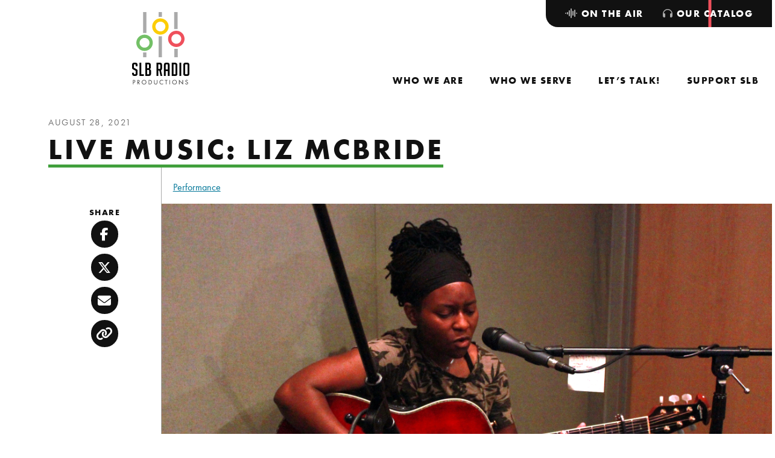

--- FILE ---
content_type: text/html; charset=UTF-8
request_url: https://slbradio.org/catalog/collection/live-music-liz-mcbride/
body_size: 9263
content:
<!doctype html>
<html lang="en-US">
  <head>
  <meta charset="utf-8">
  <meta http-equiv="x-ua-compatible" content="ie=edge">
  <meta name="viewport" content="width=device-width, initial-scale=1, shrink-to-fit=no">
  <meta name='robots' content='index, follow, max-image-preview:large, max-snippet:-1, max-video-preview:-1' />

	<!-- This site is optimized with the Yoast SEO plugin v26.7 - https://yoast.com/wordpress/plugins/seo/ -->
	<title>Live Music: Liz McBride - SLB Radio</title>
	<meta name="description" content="Live music and conversation with singer-songwriter Liz McBride." />
	<link rel="canonical" href="https://slbradio.org/catalog/collection/live-music-liz-mcbride/" />
	<meta property="og:locale" content="en_US" />
	<meta property="og:type" content="article" />
	<meta property="og:title" content="Live Music: Liz McBride - SLB Radio" />
	<meta property="og:description" content="Live music and conversation with singer-songwriter Liz McBride." />
	<meta property="og:url" content="https://slbradio.org/catalog/collection/live-music-liz-mcbride/" />
	<meta property="og:site_name" content="SLB Radio" />
	<meta property="article:publisher" content="https://www.facebook.com/slbradio/" />
	<meta property="article:modified_time" content="2025-06-16T17:44:34+00:00" />
	<meta property="og:image" content="https://slbradio-media.s3.amazonaws.com/app/uploads/2021/08/Liz-McBride-Banner.jpg" />
	<meta property="og:image:width" content="1024" />
	<meta property="og:image:height" content="512" />
	<meta property="og:image:type" content="image/jpeg" />
	<meta name="twitter:card" content="summary_large_image" />
	<meta name="twitter:site" content="@slbradio" />
	<meta name="twitter:label1" content="Est. reading time" />
	<meta name="twitter:data1" content="1 minute" />
	<script type="application/ld+json" class="yoast-schema-graph">{"@context":"https://schema.org","@graph":[{"@type":"WebPage","@id":"https://slbradio.org/catalog/collection/live-music-liz-mcbride/","url":"https://slbradio.org/catalog/collection/live-music-liz-mcbride/","name":"Live Music: Liz McBride - SLB Radio","isPartOf":{"@id":"https://slbradio.org/#website"},"primaryImageOfPage":{"@id":"https://slbradio.org/catalog/collection/live-music-liz-mcbride/#primaryimage"},"image":{"@id":"https://slbradio.org/catalog/collection/live-music-liz-mcbride/#primaryimage"},"thumbnailUrl":"https://slbradio-media.s3.amazonaws.com/app/uploads/2021/08/Liz-McBride-Banner.jpg","datePublished":"2021-08-28T15:05:00+00:00","dateModified":"2025-06-16T17:44:34+00:00","description":"Live music and conversation with singer-songwriter Liz McBride.","breadcrumb":{"@id":"https://slbradio.org/catalog/collection/live-music-liz-mcbride/#breadcrumb"},"inLanguage":"en-US","potentialAction":[{"@type":"ReadAction","target":["https://slbradio.org/catalog/collection/live-music-liz-mcbride/"]}]},{"@type":"ImageObject","inLanguage":"en-US","@id":"https://slbradio.org/catalog/collection/live-music-liz-mcbride/#primaryimage","url":"https://slbradio-media.s3.amazonaws.com/app/uploads/2021/08/Liz-McBride-Banner.jpg","contentUrl":"https://slbradio-media.s3.amazonaws.com/app/uploads/2021/08/Liz-McBride-Banner.jpg","width":2192,"height":1096,"caption":"Liz McBride"},{"@type":"BreadcrumbList","@id":"https://slbradio.org/catalog/collection/live-music-liz-mcbride/#breadcrumb","itemListElement":[{"@type":"ListItem","position":1,"name":"Home","item":"https://slbradio.org/"},{"@type":"ListItem","position":2,"name":"Collections","item":"https://slbradio.org/catalog/"},{"@type":"ListItem","position":3,"name":"Live Music: Liz McBride"}]},{"@type":"WebSite","@id":"https://slbradio.org/#website","url":"https://slbradio.org/","name":"SLB Radio","description":"Amplifying voices of the community","publisher":{"@id":"https://slbradio.org/#organization"},"potentialAction":[{"@type":"SearchAction","target":{"@type":"EntryPoint","urlTemplate":"https://slbradio.org/?s={search_term_string}"},"query-input":{"@type":"PropertyValueSpecification","valueRequired":true,"valueName":"search_term_string"}}],"inLanguage":"en-US"},{"@type":"Organization","@id":"https://slbradio.org/#organization","name":"SLB Radio","url":"https://slbradio.org/","logo":{"@type":"ImageObject","inLanguage":"en-US","@id":"https://slbradio.org/#/schema/logo/image/","url":"https://slbradio-media.s3.amazonaws.com/app/uploads/2024/02/cropped-slb-radio.logo-transparent.png","contentUrl":"https://slbradio-media.s3.amazonaws.com/app/uploads/2024/02/cropped-slb-radio.logo-transparent.png","width":512,"height":512,"caption":"SLB Radio"},"image":{"@id":"https://slbradio.org/#/schema/logo/image/"},"sameAs":["https://www.facebook.com/slbradio/","https://x.com/slbradio","https://www.youtube.com/@slbradioproductions608","https://www.instagram.com/slbradio/?hl=en"]}]}</script>
	<!-- / Yoast SEO plugin. -->


<link rel='dns-prefetch' href='//www.googletagmanager.com' />
<link rel='dns-prefetch' href='//kit.fontawesome.com' />
<link rel='dns-prefetch' href='//maps.googleapis.com' />
<link rel='dns-prefetch' href='//use.typekit.net' />
<link rel="alternate" type="application/rss+xml" title="SLB Radio &raquo; Live Music: Liz McBride Comments Feed" href="https://slbradio.org/catalog/collection/live-music-liz-mcbride/feed/" />
<link rel="alternate" title="oEmbed (JSON)" type="application/json+oembed" href="https://slbradio.org/wp-json/oembed/1.0/embed?url=https%3A%2F%2Fslbradio.org%2Fcatalog%2Fcollection%2Flive-music-liz-mcbride%2F" />
<link rel="alternate" title="oEmbed (XML)" type="text/xml+oembed" href="https://slbradio.org/wp-json/oembed/1.0/embed?url=https%3A%2F%2Fslbradio.org%2Fcatalog%2Fcollection%2Flive-music-liz-mcbride%2F&#038;format=xml" />
<style id='wp-img-auto-sizes-contain-inline-css' type='text/css'>
img:is([sizes=auto i],[sizes^="auto," i]){contain-intrinsic-size:3000px 1500px}
/*# sourceURL=wp-img-auto-sizes-contain-inline-css */
</style>
<link rel='stylesheet' id='eo-leaflet.js-css' href='https://slbradio.org/app/plugins/event-organiser/lib/leaflet/leaflet.min.css?ver=1.4.0' type='text/css' media='all' />
<style id='eo-leaflet.js-inline-css' type='text/css'>
.leaflet-popup-close-button{box-shadow:none!important;}
/*# sourceURL=eo-leaflet.js-inline-css */
</style>
<style id='wp-emoji-styles-inline-css' type='text/css'>

	img.wp-smiley, img.emoji {
		display: inline !important;
		border: none !important;
		box-shadow: none !important;
		height: 1em !important;
		width: 1em !important;
		margin: 0 0.07em !important;
		vertical-align: -0.1em !important;
		background: none !important;
		padding: 0 !important;
	}
/*# sourceURL=wp-emoji-styles-inline-css */
</style>
<link rel='stylesheet' id='sage/main.css-css' href='https://slbradio.org/app/themes/slb-radio/dist/styles/main_9c01483b.css' type='text/css' media='all' />
<link rel='stylesheet' id='adobe/typekit.css-css' href='https://use.typekit.net/rde0naw.css' type='text/css' media='all' />
<script type="text/javascript" src="https://slbradio.org/wp/wp-includes/js/jquery/jquery.min.js?ver=3.7.1" id="jquery-core-js"></script>
<script type="text/javascript" src="https://slbradio.org/wp/wp-includes/js/jquery/jquery-migrate.min.js?ver=3.4.1" id="jquery-migrate-js"></script>
<script type="text/javascript" src="https://slbradio.org/app/plugins/menu-in-post/js/main-min.js?ver=6.9" id="menu_in_post_frontend_script-js"></script>

<!-- Google tag (gtag.js) snippet added by Site Kit -->
<!-- Google Analytics snippet added by Site Kit -->
<script type="text/javascript" src="https://www.googletagmanager.com/gtag/js?id=GT-M3LN82T" id="google_gtagjs-js" async></script>
<script type="text/javascript" id="google_gtagjs-js-after">
/* <![CDATA[ */
window.dataLayer = window.dataLayer || [];function gtag(){dataLayer.push(arguments);}
gtag("set","linker",{"domains":["slbradio.org"]});
gtag("js", new Date());
gtag("set", "developer_id.dZTNiMT", true);
gtag("config", "GT-M3LN82T");
//# sourceURL=google_gtagjs-js-after
/* ]]> */
</script>
<script type="text/javascript" src="https://kit.fontawesome.com/5a2193240d.js" id="fontawesome/fontawesome.js-js"></script>
<link rel="https://api.w.org/" href="https://slbradio.org/wp-json/" /><link rel="alternate" title="JSON" type="application/json" href="https://slbradio.org/wp-json/wp/v2/catalog/50404" /><link rel="EditURI" type="application/rsd+xml" title="RSD" href="https://slbradio.org/wp/xmlrpc.php?rsd" />
<meta name="generator" content="WordPress 6.9" />
<meta name="generator" content="Seriously Simple Podcasting 3.14.2" />
<link rel='shortlink' href='https://slbradio.org/?p=50404' />
<meta name="generator" content="Site Kit by Google 1.170.0" /><script>
    // Block presence of other buttons
    window.__Marker = {};
    </script>
<link rel="alternate" type="application/rss+xml" title="Podcast RSS feed" href="https://slbradio.org/feed/podcast" />

<link rel="icon" href="https://slbradio-media.s3.amazonaws.com/app/uploads/2024/02/cropped-slb-radio.logo-transparent-32x32.png" sizes="32x32" />
<link rel="icon" href="https://slbradio-media.s3.amazonaws.com/app/uploads/2024/02/cropped-slb-radio.logo-transparent-192x192.png" sizes="192x192" />
<link rel="apple-touch-icon" href="https://slbradio-media.s3.amazonaws.com/app/uploads/2024/02/cropped-slb-radio.logo-transparent-180x180.png" />
<meta name="msapplication-TileImage" content="https://slbradio-media.s3.amazonaws.com/app/uploads/2024/02/cropped-slb-radio.logo-transparent-270x270.png" />
		<style type="text/css" id="wp-custom-css">
			.caption {
	color: #fff;
	font-size: 18px;
	font-style: bold;
	line-height:19px;
}		</style>
		</head>
  <body class="wp-singular catalog-template-default single single-catalog postid-50404 wp-theme-slb-radioresources metaslider-plugin live-music-liz-mcbride has-sidebar app-data index-data singular-data single-data single-catalog-data single-catalog-live-music-liz-mcbride-data">
        <header class="site-header" role="banner">
  <nav class="navbar navbar-expand-lg" aria-label="SLB Radio">
    <a class="navbar__brand" href="https://slbradio.org/">
    <img src="https://slbradio.org/app/themes/slb-radio/dist/images/svg/slb-radio-productions-logo_53602660.svg" alt="SLB Radio Productions" class="navbar__brand--desktop">
    <svg xmlns="http://www.w3.org/2000/svg" xmlns:xlink="http://www.w3.org/1999/xlink" xml:space="preserve" viewBox="0 0 253.7 69.1" class="navbar__brand--mobile">
    <g transform="translate(27.812 12)">
        <defs>
        <path id="a" d="M-13.1 49.3v7.4H-18v-7.4h4.9zm46.2-5.5v12.8h-5.3V43.8h5.3zm-23.2-19v31.9H5V24.8h4.9zm-23-36.8v31.9H-18V-12h4.9zm45.8 0v25.9h-5V-12h5zM9.9-12v7.4H5V-12h4.9z"/>
        </defs>
        <clipPath id="b">
        <use xlink:href="#a" overflow="visible"/>
        </clipPath>
        <g clip-path="url(#b)">
        <path fill="#a4a2a2" d="M-18-12h51.1v68.7H-18z"/>
        </g>
    </g>
    <g transform="translate(40.953 21.814)">
        <defs>
        <path id="c" d="M-5.7-12C1-12 6.5-6.5 6.5.3 6.5 7 1 12.5-5.7 12.5-12.5 12.5-18 7-18 .3-18-6.5-12.5-12-5.7-12zm0 4.9c-4.1 0-7.4 3.3-7.4 7.4 0 4.1 3.3 7.4 7.4 7.4 4.1 0 7.4-3.3 7.4-7.4-.1-4.1-3.4-7.4-7.4-7.4z"/>
        </defs>
        <clipPath id="d">
        <use xlink:href="#c" overflow="visible"/>
        </clipPath>
        <g clip-path="url(#d)">
        <path fill="#fccc06" d="M-18-12H6.5v24.5H-18z"/>
        </g>
    </g>
    <g transform="translate(18 46.347)">
        <defs>
        <path id="e" d="M-5.7-12C1-12 6.5-6.5 6.5.3 6.5 7 1 12.5-5.7 12.5S-18 7-18 .3C-18-6.5-12.5-12-5.7-12zm0 4.9c-4.1 0-7.4 3.3-7.4 7.4 0 4.1 3.3 7.4 7.4 7.4S1.7 4.4 1.7.3c-.1-4.1-3.4-7.4-7.4-7.4z"/>
        </defs>
        <clipPath id="f">
        <use xlink:href="#e" overflow="visible"/>
        </clipPath>
        <g clip-path="url(#f)">
        <path fill="#72c066" d="M-18-12H6.5v24.5H-18z"/>
        </g>
    </g>
    <g transform="translate(63.914 41)">
        <defs>
        <path id="g" d="M-5.7-12C1-12 6.5-6.5 6.5.3S1 12.5-5.7 12.5-18 7-18 .3-12.5-12-5.7-12zm0 4.9c-4.1 0-7.4 3.3-7.4 7.4s3.3 7.4 7.4 7.4S1.7 4.4 1.7.3s-3.4-7.4-7.4-7.4z"/>
        </defs>
        <clipPath id="h">
        <use xlink:href="#g" overflow="visible"/>
        </clipPath>
        <g clip-path="url(#h)">
        <path fill="#ee505b" d="M-18-12H6.5v24.5H-18z"/>
        </g>
    </g>
    <g class="text" transform="translate(98.11 19.02)">
        <defs>
        <path id="i" d="M-8-12c4.4 0 6.6 2.3 6.6 7v4h-5.5v-3.6c0-1.6-.8-2.4-2.4-2.4h-.9c-1.6 0-2.3.8-2.3 2.5v6.8c0 .8.2 1.3.5 1.5.3.3.8.6 1.5 1l5.2 2.8c1.1.6 2 1.2 2.4 1.5.5.4.8.8 1.1 1.3.3.5.4 1.5.4 2.9V22c0 4.6-2.2 6.9-6.6 6.9h-3.4c-4.4 0-6.6-2.5-6.6-7.5v-2.1h5.5v2.2c0 1.6.8 2.4 2.5 2.4h1c1.4 0 2.2-.8 2.2-2.4v-7c0-.8-.2-1.3-.5-1.5-.3-.3-.8-.6-1.5-1L-14 9.1c-1.1-.6-2-1.1-2.5-1.5-.5-.4-.9-1-1.1-1.6-.3-.6-.4-1.5-.4-2.6V-5c0-4.7 2.2-7 6.6-7H-8zm18 0v36.1h7.5v5h-13v-41H10zm21.4 0c4.9 0 7.3 2.5 7.3 7.4v7.9c0 2.4-1.3 3.8-3.9 4.3v.3c3 .8 4.5 2.4 4.5 4.7v10.3c0 4.1-2.1 6.1-6.2 6.1h-11v-41h9.3zm35.1 0c4.2 0 6.3 2.3 6.3 7V5.1c0 3.6-1.1 5.8-3.3 6.8L73.4 29h-5.2l-3.6-16.6h-3.3V29h-5.5v-41h10.7zm45 0c5.1 0 7.7 2.6 7.7 7.9v27.2c0 4-2.2 5.9-6.6 5.9H102v-41h9.5zm19.4 0v41h-5.5v-41h5.5zm18.1 0c4.4 0 6.6 2.3 6.6 7v27c0 4.6-2.2 7-6.6 7h-5.1c-4.4 0-6.6-2.3-6.6-7V-5c0-4.7 2.2-7 6.6-7h5.1zm-59.8 0c4.4 0 6.6 2.3 6.6 7v34h-5.5V14H84v15h-5.5V-5c0-4.7 2.2-7 6.6-7h4.1zM30.6 10.3h-3v13.8h4.1c1.4 0 2.2-.6 2.2-1.8v-9.1c-.1-1.9-1.1-2.9-3.3-2.9zM111.3-7h-3.8v31.1h4.1c1.4 0 2.2-.6 2.2-1.8V-4.1c-.1-1.9-.9-2.9-2.5-2.9zm36.3 0H145c-1.6 0-2.4.8-2.4 2.4v26.3c0 1.6.8 2.4 2.5 2.4h2.8c1.4 0 2.2-.8 2.2-2.4V-4.6c0-1.6-.8-2.4-2.5-2.4zM87.8-7h-1.5c-1.5 0-2.3.8-2.3 2.4V9h6.3V-4.6c-.1-1.6-.9-2.4-2.5-2.4zM64.9-7h-3.6V7.8h3.6c1.6 0 2.5-1 2.5-3v-8.9C67.3-6 66.5-7 64.9-7zM30.8-7h-3.3V5.3h2.6c2.1 0 3.1-1 3.1-3v-6.4C33.3-6 32.4-7 30.8-7z"/>
        </defs>
        <clipPath id="j">
        <use xlink:href="#i" overflow="visible"/>
        </clipPath>
        <g clip-path="url(#j)">
        <path d="M-18-12h173.6v41H-18z" class="st9"/>
        </g>
    </g>
    <g class="text" transform="translate(100.087 67.295)">
        <defs>
        <path id="k" d="m124.7-12 9.9 10.4v-9.8h1.4V1.8l-9.9-10.4v9.8h-1.4V-12zm-54.7.3c.8 0 2.2.1 3.7 1.3v1.7c-.4-.4-1-.9-1.7-1.2-.7-.3-1.4-.5-2.2-.5-2.9 0-5.1 2.4-5.1 5.3 0 3.4 2.8 5.2 5.1 5.2.9 0 1.7-.2 2.4-.6.7-.4 1.2-.8 1.5-1.1V.1c-1.4 1-2.9 1.2-3.8 1.2-3.8 0-6.6-2.8-6.6-6.5.1-3.7 2.9-6.5 6.7-6.5zm-53.9 0c3.6 0 6.6 2.8 6.6 6.6s-2.9 6.6-6.6 6.6-6.6-2.9-6.6-6.6c0-3.8 3-6.6 6.6-6.6zm32.1.2v8c0 1 .1 2.1 1 2.9.5.4 1.4.7 2.1.7.7 0 1.6-.3 2.1-.7 1-.9 1-2 1-3.1v-7.8h1.4v8.2c0 1.1-.1 2.1-.8 3-.8 1-2.1 1.7-3.7 1.7S48.4.7 47.6-.3c-.7-.9-.8-2-.8-3v-8.2h1.4zm62.3-.2c3.6 0 6.6 2.8 6.6 6.6s-2.9 6.6-6.6 6.6c-3.7 0-6.6-2.8-6.6-6.6s3-6.6 6.6-6.6zm37.3 0c.8 0 1.4.2 2 .6.5.3.9.9 1.2 1.4l-1.1.7c-.2-.3-.5-.7-.7-.9-.2-.2-.7-.4-1.4-.4-1.3 0-2.1.8-2.1 2 0 .5.1.8.5 1.1.4.4.9.6 1.3.8l1.2.5c.7.3 1.4.7 2 1.2.6.6.9 1.4.9 2.3 0 2.3-1.7 3.9-4 3.9-.8 0-1.9-.2-2.8-1-.6-.6-1-1.5-1.2-2.2l1.4-.4c.1.7.4 1.2.8 1.6.6.6 1.2.7 1.8.7 1.7 0 2.5-1.2 2.5-2.5 0-.6-.2-1.1-.6-1.5-.4-.3-.9-.6-1.5-.9l-1.1-.5c-.5-.2-1.1-.5-1.7-1-.6-.5-.9-1.1-.9-2.1-.1-2.1 1.4-3.4 3.5-3.4zm-60.3.2v1.3h-3.1V1.2H83v-11.3h-3v-1.3h7.5zm9.3 0V1.2h-1.4v-12.7h1.4zm-112.5 0c1.3 0 2.3.2 3.2.9.9.8 1.2 1.9 1.2 2.7 0 1.8-1.1 3.6-4 3.6h-1.2v5.5H-18v-12.7h2.3zm13.4 0c.9 0 2.1.1 3.1.7.7.5 1.4 1.5 1.4 2.8C2.2-6 .9-4.6-1-4.5l4 5.7H1.3l-3.9-5.5H-3v5.5h-1.4v-12.7h2.1zm35.2 0c1.3 0 3.1.1 4.7 1.5 1.2 1 2.2 2.6 2.2 4.9 0 2.7-1.3 4.1-2.2 4.9-1.2 1-2.4 1.5-4.6 1.5h-2.6v-12.7h2.5zm-16.8 1.2C13.3-10.3 11-8 11-5.1S13.3.1 16.1.1s5.1-2.3 5.1-5.2-2.2-5.2-5.1-5.2zm94.4 0c-2.8 0-5.1 2.3-5.1 5.2s2.3 5.2 5.1 5.2c2.9 0 5.1-2.3 5.1-5.2s-2.2-5.2-5.1-5.2zm-77.6.2h-1.2v10h1.2c1 0 2.4-.1 3.6-1.1 1-.8 1.7-2.1 1.7-3.9.1-3.1-2.1-5-5.3-5zm-35 0H-3v4.5h1C-.3-5.6.8-6.4.8-7.9c0-.7-.2-1.4-1-1.9-.6-.3-1.3-.3-1.9-.3zm-13.4 0h-1v4.5h1.2c1.7 0 2.7-.8 2.7-2.3-.2-2-2-2.2-2.9-2.2z"/>
        </defs>
        <clipPath id="l">
        <use xlink:href="#k" overflow="visible"/>
        </clipPath>
        <g clip-path="url(#l)">
        <path d="M-18-12h169.5V1.8H-18z" class="st9"/>
        </g>
    </g>
    </svg>
    <span class="sr-only">SLB Radio</span>
</a>
    <button class="navbar__toggler collapsed" type="button" data-toggle="collapse" data-target="#navbarNavDropdown" aria-controls="navbarNavDropdown" aria-expanded="false" aria-label="Toggle navigation">
      <span class="navbar__toggler-text">Close</span>
      <span class="navbar__toggler-icon">
        <span class="navbar__toggler-icon-bar navbar__toggler-icon-bar-1"></span>
        <span class="navbar__toggler-icon-bar navbar__toggler-icon-bar-2"></span>
        <span class="navbar__toggler-icon-bar navbar__toggler-icon-bar-3"></span>
        <span class="navbar__toggler-icon-bar navbar__toggler-icon-bar-4"></span>
        <span class="navbar__toggler-icon-bar navbar__toggler-icon-bar-5"></span>
      </span>
    </button>
    <div class="collapse navbar-collapse" id="navbarNavDropdown" style="flex-direction: column-reverse; align-self: stretch; justify-content: space-between;">
              <nav id="primaryNavigation" class="menu-primary-navigation-container" aria-label="Primary Navigation"><ul id="menu-primary-navigation" class="navbar__nav"><li class="nav__indicator" aria-hidden="true" role="presentation"></li><li class="nav__item dropdown menu-who-we-are"><a role="menuitem"  aria-haspopup="true" aria-controls="menu-313936" aria-expanded="false"  depth="0" id="dropdown313936" class="nav__link" href="https://slbradio.org/who-we-are/"><span class="nav__link-text">Who We Are</span><span class="dropdown-toggle" role="button" data-toggle="dropdown" aria-controls="menu-313936" aria-expanded="false" aria-label="Toggle navigation"></span></a>
<ul class="dropdown__menu dropdown-menu" depth="0" role="menu" aria-labelledby="dropdown313936" id="menu-313936">
	<li class="nav__item menu-our-team"><a role="menuitem" depth="1" class="nav__link dropdown__item" href="https://slbradio.org/who-we-are/our-team/"><span class="nav__link-text">Our Team</span></a></li>
	<li class="nav__item menu-our-board"><a role="menuitem" depth="1" class="nav__link dropdown__item" href="https://slbradio.org/who-we-are/our-board/"><span class="nav__link-text">Our Board</span></a></li>
	<li class="nav__item menu-equity-inclusion"><a role="menuitem" depth="1" class="nav__link dropdown__item" href="https://slbradio.org/who-we-are/equity-inclusion/"><span class="nav__link-text">Equity &#038; Inclusion</span></a></li>
	<li class="nav__item menu-latest-news"><a role="menuitem" depth="1" class="nav__link dropdown__item" href="https://slbradio.org/who-we-are/latest-news/"><span class="nav__link-text">Latest News</span></a></li>

</ul>
</li>
<li class="nav__item dropdown menu-who-we-serve"><a role="menuitem"  aria-haspopup="true" aria-controls="menu-314004" aria-expanded="false"  depth="0" id="dropdown314004" class="nav__link" href="https://slbradio.org/who-we-serve/"><span class="nav__link-text">Who We Serve</span><span class="dropdown-toggle" role="button" data-toggle="dropdown" aria-controls="menu-314004" aria-expanded="false" aria-label="Toggle navigation"></span></a>
<ul class="dropdown__menu dropdown-menu" depth="0" role="menu" aria-labelledby="dropdown314004" id="menu-314004">
	<li class="nav__item menu-radio-podcast-listeners"><a role="menuitem" depth="1" class="nav__link dropdown__item" href="https://slbradio.org/who-we-serve/radio-and-podcast-listeners/"><span class="nav__link-text">Radio &#038; Podcast Listeners</span></a></li>
	<li class="nav__item menu-teens"><a role="menuitem" depth="1" class="nav__link dropdown__item" href="https://slbradio.org/who-we-serve/teens/"><span class="nav__link-text">Teens</span></a></li>
	<li class="nav__item menu-schools-community-centers"><a role="menuitem" depth="1" class="nav__link dropdown__item" href="https://slbradio.org/who-we-serve/schools-and-community-centers/"><span class="nav__link-text">Schools &#038; Community Centers</span></a></li>
	<li class="nav__item menu-performers-nonprofits"><a role="menuitem" depth="1" class="nav__link dropdown__item" href="https://slbradio.org/who-we-serve/performers-and-nonprofits/"><span class="nav__link-text">Performers &#038; Nonprofits</span></a></li>
	<li class="nav__item menu-space-rental-studio-services"><a role="menuitem" depth="1" class="nav__link dropdown__item" href="https://slbradio.org/who-we-serve/space-rental-studio-services/"><span class="nav__link-text">Space rental, studio services</span></a></li>

</ul>
</li>
<li class="nav__item dropdown menu-lets-talk"><a role="menuitem"  aria-haspopup="true" aria-controls="menu-313980" aria-expanded="false"  depth="0" id="dropdown313980" class="nav__link" href="https://slbradio.org/lets-talk/"><span class="nav__link-text">Let’s Talk!</span><span class="dropdown-toggle" role="button" data-toggle="dropdown" aria-controls="menu-313980" aria-expanded="false" aria-label="Toggle navigation"></span></a>
<ul class="dropdown__menu dropdown-menu" depth="0" role="menu" aria-labelledby="dropdown313980" id="menu-313980">
	<li class="nav__item menu-visit-our-studio"><a role="menuitem" depth="1" class="nav__link dropdown__item" href="https://slbradio.org/lets-talk/visit-our-studio/"><span class="nav__link-text">Visit Our Studio</span></a></li>
	<li class="nav__item menu-join-our-mailing-list"><a role="menuitem" depth="1" class="nav__link dropdown__item" href="https://slbradio.org/lets-talk/join-our-mailing-list/"><span class="nav__link-text">Join Our Mailing List</span></a></li>
	<li class="nav__item menu-frequently-asked-questions"><a role="menuitem" depth="1" class="nav__link dropdown__item" href="https://slbradio.org/lets-talk/frequently-asked-questions/"><span class="nav__link-text">Frequently Asked Questions</span></a></li>
	<li class="nav__item menu-media-kit"><a role="menuitem" depth="1" class="nav__link dropdown__item" href="https://slbradio.org/lets-talk/media-kit/"><span class="nav__link-text">Media Kit</span></a></li>

</ul>
</li>
<li class="nav__item dropdown menu-support-slb"><a role="menuitem"  aria-haspopup="true" aria-controls="menu-313935" aria-expanded="false"  depth="0" id="dropdown313935" class="nav__link" href="https://slbradio.org/support-slb/"><span class="nav__link-text">Support SLB</span><span class="dropdown-toggle" role="button" data-toggle="dropdown" aria-controls="menu-313935" aria-expanded="false" aria-label="Toggle navigation"></span></a>
<ul class="dropdown__menu dropdown-menu" depth="0" role="menu" aria-labelledby="dropdown313935" id="menu-313935">
	<li class="nav__item menu-donate-now"><a role="menuitem" depth="1" class="nav__link dropdown__item" href="https://slbradio.org/support-slb/donate-now/"><span class="nav__link-text">Donate Now</span></a></li>
	<li class="nav__item menu-become-a-sponsor"><a role="menuitem" depth="1" class="nav__link dropdown__item" href="https://slbradio.org/support-slb/become-a-sponsor/"><span class="nav__link-text">Become a Sponsor</span></a></li>

</ul>
</li>
</ul></nav>
                    <nav id="secondaryNavigation" class="navbar__nav--tabs" aria-label="Secondary Navigation"><ul id="menu-secondary-navigation" class="navbar__nav"><li class="nav__indicator" aria-hidden="true" role="presentation"></li><li class="nav__item dropdown menu-on-the-air"><a role="menuitem"  depth="0" id="dropdown313937" class="nav__link" href="https://slbradio.org/on-the-air/"><span class="nav__link-text"><i class="fa-solid fa-waveform-lines"></i> On the Air</span></a>
<ul class="dropdown__menu dropdown-menu" depth="0" role="menu" aria-labelledby="dropdown313937" id="menu-313937">
	<li class="nav__item menu-the-saturday-light-brigade"><a role="menuitem" depth="1" class="nav__link dropdown__item" href="https://slbradio.org/on-the-air/the-saturday-light-brigade/"><span class="nav__link-text">The Saturday Light Brigade</span></a></li>
	<li class="nav__item menu-youth-express"><a role="menuitem" depth="1" class="nav__link dropdown__item" href="https://slbradio.org/on-the-air/youth-express/"><span class="nav__link-text">Youth Express</span></a></li>
	<li class="nav__item menu-our-podcasts"><a role="menuitem" depth="1" class="nav__link dropdown__item" href="/podcast/"><span class="nav__link-text">Our Podcasts</span></a></li>

</ul>
</li>
<li class="active nav__item menu-our-catalog"><a role="menuitem" depth="0" class="nav__link" href="/catalog/"><span class="nav__link-text"><i class="fa-solid fa-headphones"></i> Our Catalog</span></a></li>
</ul></nav>
          </div>
  </nav>
</header>
    <div class="wrap" role="document">
      <main class="main">
                          <article class="page-wrap post-50404 catalog type-catalog status-publish has-post-thumbnail hentry show-performance">
                  <header class="post-header">
  <div class="post-header__meta">
  <time class="date updated" datetime="2021-08-28T15:05:00+00:00">August 28, 2021</time>
</div>
  <h1 class="post-header__title">Live Music: Liz McBride</h1>
      <div class="post-header__tax">
                    <a href="/catalog/search/?show=42" class="post-header__tax-link">Performance</a>
                </div>
  </header>
        <div class="page-content">
            <div class="content">
          <img width="1200" height="600" src="https://slbradio-media.s3.amazonaws.com/app/uploads/2021/08/Liz-McBride-Banner.jpg" class="img-fluid featured-image" alt="Adult playing guitar and singing into a microphone in a radio studio" decoding="async" fetchpriority="high" />
        <div class="entry-content entry-content--has-media-files">
                                <p>From 08/28/2021: Live music and conversation with singer-songwriter <a href="https://lizmcbride.bandcamp.com/">Liz McBride</a>.</p>

                  </div>
  </div>
                      <aside class="sidebar"><div class="btn-group-vertical btn-group-social" role="group" aria-label="Social Sharing Buttons">
    <div class="heading">Share</div>
    <button class="btn-social btn-social--facebook" href="#" data-sharer="facebook" data-hashtag="" data-url="https://slbradio.org/catalog/collection/live-music-liz-mcbride/"><i class="fa-brands fa-facebook-f"></i><span class="sr-only">Facebook</span></button>
    <button class="btn-social btn-social--twitter" href="#" data-sharer="twitter" data-title="Live Music: Liz McBride" data-via="slbradio" data-hashtags="" data-url="https://slbradio.org/catalog/collection/live-music-liz-mcbride/"><i class="fa-brands fa-x-twitter"></i><span class="sr-only">Twitter</span></button>
    <button class="btn-social btn-social--email" href="#" data-sharer="email" data-title="Live Music: Liz McBride" data-url="https://slbradio.org/catalog/collection/live-music-liz-mcbride/" data-subject="Live Music: Liz McBride" data-to=""><i class="fa-solid fa-envelope"></i><span class="sr-only">Email</span></button>
    <button class="btn-social btn-social--copy" href="#" data-clipboard-text="https://slbradio.org/catalog/collection/live-music-liz-mcbride/" data-placement="top" data-original-title=""><i class="fa-solid fa-link"></i><span class="sr-only">Copy</span></button>
  </div>

</aside>
                  </div>
                  </article>
        
        <div class="page-blocks">
            <div class="media-files">
    <div class="media-files__container">
      <div class="media-files__row">
        <table class="table table--striped table--files">
                      <thead>
              <th>Title</th>
              <th style="width: calc(((100%/12)*5) / 3);">Length</th>
              <th style="width: calc(((100%/12)*5) / 3);">Date</th>
              <th style="width: calc(((100%/12)*5) / 3);">Files</th>
            </thead>
            <tbody>
                          <tr>
  <td>
    <div class="table__title">
      <a href="#" class="catalog-player__play not-playing" data-songname="Liz McBride 2021-08-28" data-songurl="https://slbradio-media.s3.amazonaws.com/app/uploads/2022/09/2021-08-28_Liz-McBride.mp3"><span class="sr-only">Play/Pause</span></a>
      <strong>Liz McBride 2021-08-28</strong>
    </div>
  </td>
    <td>
    43:25
  </td>
  <td class="text-nowrap">
    Aug 28, 2021
  </td>
  <td class="table__cell-files">
        <a href="https://slbradio-media.s3.amazonaws.com/app/uploads/2022/09/2021-08-28_Liz-McBride.mp3" download><i class="fa fa-fw fa-download" aria-hidden="true" role="presentation"></i> <span>Download</span></a>
  </td>
</tr>                        <tbody>
                  </table>
      </div>
    </div>
  </div>
        </div>
      </main>
    </div>
          <div class="catalog-player">
  <div class="control-container">
    <div class="amplitude-play-pause" id="play-pause"></div>
    <div class="meta-container">
      <span data-amplitude-song-info="name" amplitude-main-song-info="true" class="song-name"></span>
    </div>
  </div>
  <div class="time-container">
    <span class="current-time">
      <span class="amplitude-current-minutes"></span>:<span class="amplitude-current-seconds"></span>
    </span>
    <label for="amplitude-song-slider" class="sr-only">Track seek</label><input type="range" value="0" min="0" max="100" id="amplitude-song-slider" class="amplitude-song-slider" step=".1" onchange="rangevalue.value=value" />
    <span class="duration">
      <span class="amplitude-duration-minutes"></span>:<span class="amplitude-duration-seconds"></span>
    </span>
  </div>
  <div class="volume-container">
    <span class="amplitude-mute amplitude-not-muted"></span>
    <label for="amplitude-volume-slider" class="sr-only">Track volume</label><input type="range" value="5" min="0" max="100" id="amplitude-volume-slider" class="amplitude-volume-slider" step=".1" />
  </div>
</div>
            <footer class="site-footer">
  <div class="site-footer__container">
    <div class="site-footer__row">
      <a class="navbar__brand" href="https://slbradio.org/">
    <img src="https://slbradio.org/app/themes/slb-radio/dist/images/svg/slb-radio-productions-logo_53602660.svg" alt="SLB Radio Productions" class="navbar__brand--desktop">
    <svg xmlns="http://www.w3.org/2000/svg" xmlns:xlink="http://www.w3.org/1999/xlink" xml:space="preserve" viewBox="0 0 253.7 69.1" class="navbar__brand--mobile">
    <g transform="translate(27.812 12)">
        <defs>
        <path id="a" d="M-13.1 49.3v7.4H-18v-7.4h4.9zm46.2-5.5v12.8h-5.3V43.8h5.3zm-23.2-19v31.9H5V24.8h4.9zm-23-36.8v31.9H-18V-12h4.9zm45.8 0v25.9h-5V-12h5zM9.9-12v7.4H5V-12h4.9z"/>
        </defs>
        <clipPath id="b">
        <use xlink:href="#a" overflow="visible"/>
        </clipPath>
        <g clip-path="url(#b)">
        <path fill="#a4a2a2" d="M-18-12h51.1v68.7H-18z"/>
        </g>
    </g>
    <g transform="translate(40.953 21.814)">
        <defs>
        <path id="c" d="M-5.7-12C1-12 6.5-6.5 6.5.3 6.5 7 1 12.5-5.7 12.5-12.5 12.5-18 7-18 .3-18-6.5-12.5-12-5.7-12zm0 4.9c-4.1 0-7.4 3.3-7.4 7.4 0 4.1 3.3 7.4 7.4 7.4 4.1 0 7.4-3.3 7.4-7.4-.1-4.1-3.4-7.4-7.4-7.4z"/>
        </defs>
        <clipPath id="d">
        <use xlink:href="#c" overflow="visible"/>
        </clipPath>
        <g clip-path="url(#d)">
        <path fill="#fccc06" d="M-18-12H6.5v24.5H-18z"/>
        </g>
    </g>
    <g transform="translate(18 46.347)">
        <defs>
        <path id="e" d="M-5.7-12C1-12 6.5-6.5 6.5.3 6.5 7 1 12.5-5.7 12.5S-18 7-18 .3C-18-6.5-12.5-12-5.7-12zm0 4.9c-4.1 0-7.4 3.3-7.4 7.4 0 4.1 3.3 7.4 7.4 7.4S1.7 4.4 1.7.3c-.1-4.1-3.4-7.4-7.4-7.4z"/>
        </defs>
        <clipPath id="f">
        <use xlink:href="#e" overflow="visible"/>
        </clipPath>
        <g clip-path="url(#f)">
        <path fill="#72c066" d="M-18-12H6.5v24.5H-18z"/>
        </g>
    </g>
    <g transform="translate(63.914 41)">
        <defs>
        <path id="g" d="M-5.7-12C1-12 6.5-6.5 6.5.3S1 12.5-5.7 12.5-18 7-18 .3-12.5-12-5.7-12zm0 4.9c-4.1 0-7.4 3.3-7.4 7.4s3.3 7.4 7.4 7.4S1.7 4.4 1.7.3s-3.4-7.4-7.4-7.4z"/>
        </defs>
        <clipPath id="h">
        <use xlink:href="#g" overflow="visible"/>
        </clipPath>
        <g clip-path="url(#h)">
        <path fill="#ee505b" d="M-18-12H6.5v24.5H-18z"/>
        </g>
    </g>
    <g class="text" transform="translate(98.11 19.02)">
        <defs>
        <path id="i" d="M-8-12c4.4 0 6.6 2.3 6.6 7v4h-5.5v-3.6c0-1.6-.8-2.4-2.4-2.4h-.9c-1.6 0-2.3.8-2.3 2.5v6.8c0 .8.2 1.3.5 1.5.3.3.8.6 1.5 1l5.2 2.8c1.1.6 2 1.2 2.4 1.5.5.4.8.8 1.1 1.3.3.5.4 1.5.4 2.9V22c0 4.6-2.2 6.9-6.6 6.9h-3.4c-4.4 0-6.6-2.5-6.6-7.5v-2.1h5.5v2.2c0 1.6.8 2.4 2.5 2.4h1c1.4 0 2.2-.8 2.2-2.4v-7c0-.8-.2-1.3-.5-1.5-.3-.3-.8-.6-1.5-1L-14 9.1c-1.1-.6-2-1.1-2.5-1.5-.5-.4-.9-1-1.1-1.6-.3-.6-.4-1.5-.4-2.6V-5c0-4.7 2.2-7 6.6-7H-8zm18 0v36.1h7.5v5h-13v-41H10zm21.4 0c4.9 0 7.3 2.5 7.3 7.4v7.9c0 2.4-1.3 3.8-3.9 4.3v.3c3 .8 4.5 2.4 4.5 4.7v10.3c0 4.1-2.1 6.1-6.2 6.1h-11v-41h9.3zm35.1 0c4.2 0 6.3 2.3 6.3 7V5.1c0 3.6-1.1 5.8-3.3 6.8L73.4 29h-5.2l-3.6-16.6h-3.3V29h-5.5v-41h10.7zm45 0c5.1 0 7.7 2.6 7.7 7.9v27.2c0 4-2.2 5.9-6.6 5.9H102v-41h9.5zm19.4 0v41h-5.5v-41h5.5zm18.1 0c4.4 0 6.6 2.3 6.6 7v27c0 4.6-2.2 7-6.6 7h-5.1c-4.4 0-6.6-2.3-6.6-7V-5c0-4.7 2.2-7 6.6-7h5.1zm-59.8 0c4.4 0 6.6 2.3 6.6 7v34h-5.5V14H84v15h-5.5V-5c0-4.7 2.2-7 6.6-7h4.1zM30.6 10.3h-3v13.8h4.1c1.4 0 2.2-.6 2.2-1.8v-9.1c-.1-1.9-1.1-2.9-3.3-2.9zM111.3-7h-3.8v31.1h4.1c1.4 0 2.2-.6 2.2-1.8V-4.1c-.1-1.9-.9-2.9-2.5-2.9zm36.3 0H145c-1.6 0-2.4.8-2.4 2.4v26.3c0 1.6.8 2.4 2.5 2.4h2.8c1.4 0 2.2-.8 2.2-2.4V-4.6c0-1.6-.8-2.4-2.5-2.4zM87.8-7h-1.5c-1.5 0-2.3.8-2.3 2.4V9h6.3V-4.6c-.1-1.6-.9-2.4-2.5-2.4zM64.9-7h-3.6V7.8h3.6c1.6 0 2.5-1 2.5-3v-8.9C67.3-6 66.5-7 64.9-7zM30.8-7h-3.3V5.3h2.6c2.1 0 3.1-1 3.1-3v-6.4C33.3-6 32.4-7 30.8-7z"/>
        </defs>
        <clipPath id="j">
        <use xlink:href="#i" overflow="visible"/>
        </clipPath>
        <g clip-path="url(#j)">
        <path d="M-18-12h173.6v41H-18z" class="st9"/>
        </g>
    </g>
    <g class="text" transform="translate(100.087 67.295)">
        <defs>
        <path id="k" d="m124.7-12 9.9 10.4v-9.8h1.4V1.8l-9.9-10.4v9.8h-1.4V-12zm-54.7.3c.8 0 2.2.1 3.7 1.3v1.7c-.4-.4-1-.9-1.7-1.2-.7-.3-1.4-.5-2.2-.5-2.9 0-5.1 2.4-5.1 5.3 0 3.4 2.8 5.2 5.1 5.2.9 0 1.7-.2 2.4-.6.7-.4 1.2-.8 1.5-1.1V.1c-1.4 1-2.9 1.2-3.8 1.2-3.8 0-6.6-2.8-6.6-6.5.1-3.7 2.9-6.5 6.7-6.5zm-53.9 0c3.6 0 6.6 2.8 6.6 6.6s-2.9 6.6-6.6 6.6-6.6-2.9-6.6-6.6c0-3.8 3-6.6 6.6-6.6zm32.1.2v8c0 1 .1 2.1 1 2.9.5.4 1.4.7 2.1.7.7 0 1.6-.3 2.1-.7 1-.9 1-2 1-3.1v-7.8h1.4v8.2c0 1.1-.1 2.1-.8 3-.8 1-2.1 1.7-3.7 1.7S48.4.7 47.6-.3c-.7-.9-.8-2-.8-3v-8.2h1.4zm62.3-.2c3.6 0 6.6 2.8 6.6 6.6s-2.9 6.6-6.6 6.6c-3.7 0-6.6-2.8-6.6-6.6s3-6.6 6.6-6.6zm37.3 0c.8 0 1.4.2 2 .6.5.3.9.9 1.2 1.4l-1.1.7c-.2-.3-.5-.7-.7-.9-.2-.2-.7-.4-1.4-.4-1.3 0-2.1.8-2.1 2 0 .5.1.8.5 1.1.4.4.9.6 1.3.8l1.2.5c.7.3 1.4.7 2 1.2.6.6.9 1.4.9 2.3 0 2.3-1.7 3.9-4 3.9-.8 0-1.9-.2-2.8-1-.6-.6-1-1.5-1.2-2.2l1.4-.4c.1.7.4 1.2.8 1.6.6.6 1.2.7 1.8.7 1.7 0 2.5-1.2 2.5-2.5 0-.6-.2-1.1-.6-1.5-.4-.3-.9-.6-1.5-.9l-1.1-.5c-.5-.2-1.1-.5-1.7-1-.6-.5-.9-1.1-.9-2.1-.1-2.1 1.4-3.4 3.5-3.4zm-60.3.2v1.3h-3.1V1.2H83v-11.3h-3v-1.3h7.5zm9.3 0V1.2h-1.4v-12.7h1.4zm-112.5 0c1.3 0 2.3.2 3.2.9.9.8 1.2 1.9 1.2 2.7 0 1.8-1.1 3.6-4 3.6h-1.2v5.5H-18v-12.7h2.3zm13.4 0c.9 0 2.1.1 3.1.7.7.5 1.4 1.5 1.4 2.8C2.2-6 .9-4.6-1-4.5l4 5.7H1.3l-3.9-5.5H-3v5.5h-1.4v-12.7h2.1zm35.2 0c1.3 0 3.1.1 4.7 1.5 1.2 1 2.2 2.6 2.2 4.9 0 2.7-1.3 4.1-2.2 4.9-1.2 1-2.4 1.5-4.6 1.5h-2.6v-12.7h2.5zm-16.8 1.2C13.3-10.3 11-8 11-5.1S13.3.1 16.1.1s5.1-2.3 5.1-5.2-2.2-5.2-5.1-5.2zm94.4 0c-2.8 0-5.1 2.3-5.1 5.2s2.3 5.2 5.1 5.2c2.9 0 5.1-2.3 5.1-5.2s-2.2-5.2-5.1-5.2zm-77.6.2h-1.2v10h1.2c1 0 2.4-.1 3.6-1.1 1-.8 1.7-2.1 1.7-3.9.1-3.1-2.1-5-5.3-5zm-35 0H-3v4.5h1C-.3-5.6.8-6.4.8-7.9c0-.7-.2-1.4-1-1.9-.6-.3-1.3-.3-1.9-.3zm-13.4 0h-1v4.5h1.2c1.7 0 2.7-.8 2.7-2.3-.2-2-2-2.2-2.9-2.2z"/>
        </defs>
        <clipPath id="l">
        <use xlink:href="#k" overflow="visible"/>
        </clipPath>
        <g clip-path="url(#l)">
        <path d="M-18-12h169.5V1.8H-18z" class="st9"/>
        </g>
    </g>
    </svg>
    <span class="sr-only">SLB Radio</span>
</a>
      <div class="col-12 col-lg-3 offset-lg-3 offset-xl-2  text-center text-lg-left site-footer__address">
                  <address>
            10 Children's Way, Suite 21<br />
Pittsburgh, PA 15212
                          <br>
              <a href="https://maps.app.goo.gl/xyZPhoHcDZMvSgoD8" target="_blank">
                <span>Get Directions</span>
              </a>
                      </address>
                          <div class="site-footer__phone"><a href="tel:412.586.6300">412.586.6300</a></div>
                          <div class="site-footer__email"><a href="mailto:slb@slbradio.org">slb@slbradio.org</a></div>
                <ul id="menu-social-navigation" class="social-navigation"><li id="menu-item-314034" class="social-navigation--facebook menu-item menu-item-type-custom menu-item-object-custom menu-item-314034"><a href="https://www.facebook.com/slbradio/" title="Facebook"><i class="fa-brands fa-facebook-f"></i></a></li>
<li id="menu-item-314035" class="social-navigation--twitter menu-item menu-item-type-custom menu-item-object-custom menu-item-314035"><a href="https://twitter.com/slbradio?lang=en" title="Twitter"><i class="fa-brands fa-x-twitter"></i></a></li>
<li id="menu-item-314036" class="social-navigation--youtube menu-item menu-item-type-custom menu-item-object-custom menu-item-314036"><a href="https://www.youtube.com/@slbradioproductions608" title="YouTube"><i class="fa-brands fa-youtube"></i></a></li>
<li id="menu-item-314037" class="social-navigation--instagram menu-item menu-item-type-custom menu-item-object-custom menu-item-314037"><a href="https://www.instagram.com/slbradio/?hl=en" title="Instagram"><i class="fa-brands fa-instagram"></i></a></li>
</ul>
      </div>
      <div class="col-12 col-lg-3 text-center text-lg-left">
                  <ul id="menu-footer-navigation" class="site-footer__nav"><li id="menu-item-315259" class="menu-item menu-item-type-custom menu-item-object-custom menu-item-315259"><a href="/lets-talk/">Contact Us</a></li>
<li id="menu-item-314024" class="menu-item menu-item-type-post_type menu-item-object-page menu-item-314024"><a href="https://slbradio.org/lets-talk/join-our-mailing-list/">Join Our Mailing List</a></li>
<li id="menu-item-314025" class="menu-item menu-item-type-post_type menu-item-object-page menu-item-314025"><a href="https://slbradio.org/support-slb/donate-now/">Donate Now</a></li>
</ul>
              </div>
    </div>
  </div>
  <div class="container-fluid">
    <div class="site-footer__row-alt row">
      <div class="col-12 col-md-6 text-center text-md-left">
        <p>Copyright &copy; 2026 SLB Radio Productions Inc. All Rights Reserved.</p>
      </div>
      <div class="col-12 col-md-6 text-center text-md-right">
                  <ul id="menu-alt-navigation" class="site-footer__nav-alt"><li id="menu-item-314029" class="menu-item menu-item-type-post_type menu-item-object-page menu-item-314029"><a href="https://slbradio.org/lets-talk/media-kit/">Media Kit</a></li>
<li id="menu-item-314030" class="menu-item menu-item-type-post_type menu-item-object-page menu-item-privacy-policy menu-item-314030"><a rel="privacy-policy" href="https://slbradio.org/privacy-policy/">Privacy Policy</a></li>
<li id="menu-item-314033" class="menu-item menu-item-type-post_type menu-item-object-page menu-item-314033"><a href="https://slbradio.org/sitemap/">Sitemap</a></li>
</ul>
              </div>
    </div>
  </div>
</footer>
    <script type="speculationrules">
{"prefetch":[{"source":"document","where":{"and":[{"href_matches":"/*"},{"not":{"href_matches":["/wp/wp-*.php","/wp/wp-admin/*","/app/uploads/*","/app/*","/app/plugins/*","/app/themes/slb-radio/resources/*","/*\\?(.+)"]}},{"not":{"selector_matches":"a[rel~=\"nofollow\"]"}},{"not":{"selector_matches":".no-prefetch, .no-prefetch a"}}]},"eagerness":"conservative"}]}
</script>
<script type="text/javascript" src="https://slbradio.org/app/themes/slb-radio/dist/scripts/main_9c01483b.js" id="sage/main.js-js"></script>
<script type="text/javascript" src="https://maps.googleapis.com/maps/api/js?key=AIzaSyBy9f4_r06EtAd-XSovo8emp09m2rM8QlY" id="google-maps-js"></script>
<script type="text/javascript" src="https://slbradio.org/wp/wp-includes/js/comment-reply.min.js?ver=6.9" id="comment-reply-js" async="async" data-wp-strategy="async" fetchpriority="low"></script>
<script type="text/javascript" id="claspo-script-js-after">
/* <![CDATA[ */
    !function (t, e, c, n) {
        var s = e.createElement(c);
        s.async = 1, s.src = 'https://scripts.claspo.io/scripts/' + n + '.js';
        var r = e.scripts[0];
        r.parentNode.insertBefore(s, r);
        var f = function () {
            f.c(arguments);
        };
        f.q = [];
        f.c = function () {
            f.q.push(arguments);
        };
        t['claspo'] = t['claspo'] || f;
    }(window, document, 'script', '635CFA167A7D423D8118D3066886492D');
claspo('init');
//# sourceURL=claspo-script-js-after
/* ]]> */
</script>
<script id="wp-emoji-settings" type="application/json">
{"baseUrl":"https://s.w.org/images/core/emoji/17.0.2/72x72/","ext":".png","svgUrl":"https://s.w.org/images/core/emoji/17.0.2/svg/","svgExt":".svg","source":{"concatemoji":"https://slbradio.org/wp/wp-includes/js/wp-emoji-release.min.js?ver=6.9"}}
</script>
<script type="module">
/* <![CDATA[ */
/*! This file is auto-generated */
const a=JSON.parse(document.getElementById("wp-emoji-settings").textContent),o=(window._wpemojiSettings=a,"wpEmojiSettingsSupports"),s=["flag","emoji"];function i(e){try{var t={supportTests:e,timestamp:(new Date).valueOf()};sessionStorage.setItem(o,JSON.stringify(t))}catch(e){}}function c(e,t,n){e.clearRect(0,0,e.canvas.width,e.canvas.height),e.fillText(t,0,0);t=new Uint32Array(e.getImageData(0,0,e.canvas.width,e.canvas.height).data);e.clearRect(0,0,e.canvas.width,e.canvas.height),e.fillText(n,0,0);const a=new Uint32Array(e.getImageData(0,0,e.canvas.width,e.canvas.height).data);return t.every((e,t)=>e===a[t])}function p(e,t){e.clearRect(0,0,e.canvas.width,e.canvas.height),e.fillText(t,0,0);var n=e.getImageData(16,16,1,1);for(let e=0;e<n.data.length;e++)if(0!==n.data[e])return!1;return!0}function u(e,t,n,a){switch(t){case"flag":return n(e,"\ud83c\udff3\ufe0f\u200d\u26a7\ufe0f","\ud83c\udff3\ufe0f\u200b\u26a7\ufe0f")?!1:!n(e,"\ud83c\udde8\ud83c\uddf6","\ud83c\udde8\u200b\ud83c\uddf6")&&!n(e,"\ud83c\udff4\udb40\udc67\udb40\udc62\udb40\udc65\udb40\udc6e\udb40\udc67\udb40\udc7f","\ud83c\udff4\u200b\udb40\udc67\u200b\udb40\udc62\u200b\udb40\udc65\u200b\udb40\udc6e\u200b\udb40\udc67\u200b\udb40\udc7f");case"emoji":return!a(e,"\ud83e\u1fac8")}return!1}function f(e,t,n,a){let r;const o=(r="undefined"!=typeof WorkerGlobalScope&&self instanceof WorkerGlobalScope?new OffscreenCanvas(300,150):document.createElement("canvas")).getContext("2d",{willReadFrequently:!0}),s=(o.textBaseline="top",o.font="600 32px Arial",{});return e.forEach(e=>{s[e]=t(o,e,n,a)}),s}function r(e){var t=document.createElement("script");t.src=e,t.defer=!0,document.head.appendChild(t)}a.supports={everything:!0,everythingExceptFlag:!0},new Promise(t=>{let n=function(){try{var e=JSON.parse(sessionStorage.getItem(o));if("object"==typeof e&&"number"==typeof e.timestamp&&(new Date).valueOf()<e.timestamp+604800&&"object"==typeof e.supportTests)return e.supportTests}catch(e){}return null}();if(!n){if("undefined"!=typeof Worker&&"undefined"!=typeof OffscreenCanvas&&"undefined"!=typeof URL&&URL.createObjectURL&&"undefined"!=typeof Blob)try{var e="postMessage("+f.toString()+"("+[JSON.stringify(s),u.toString(),c.toString(),p.toString()].join(",")+"));",a=new Blob([e],{type:"text/javascript"});const r=new Worker(URL.createObjectURL(a),{name:"wpTestEmojiSupports"});return void(r.onmessage=e=>{i(n=e.data),r.terminate(),t(n)})}catch(e){}i(n=f(s,u,c,p))}t(n)}).then(e=>{for(const n in e)a.supports[n]=e[n],a.supports.everything=a.supports.everything&&a.supports[n],"flag"!==n&&(a.supports.everythingExceptFlag=a.supports.everythingExceptFlag&&a.supports[n]);var t;a.supports.everythingExceptFlag=a.supports.everythingExceptFlag&&!a.supports.flag,a.supports.everything||((t=a.source||{}).concatemoji?r(t.concatemoji):t.wpemoji&&t.twemoji&&(r(t.twemoji),r(t.wpemoji)))});
//# sourceURL=https://slbradio.org/wp/wp-includes/js/wp-emoji-loader.min.js
/* ]]> */
</script>
  </body>
</html>
